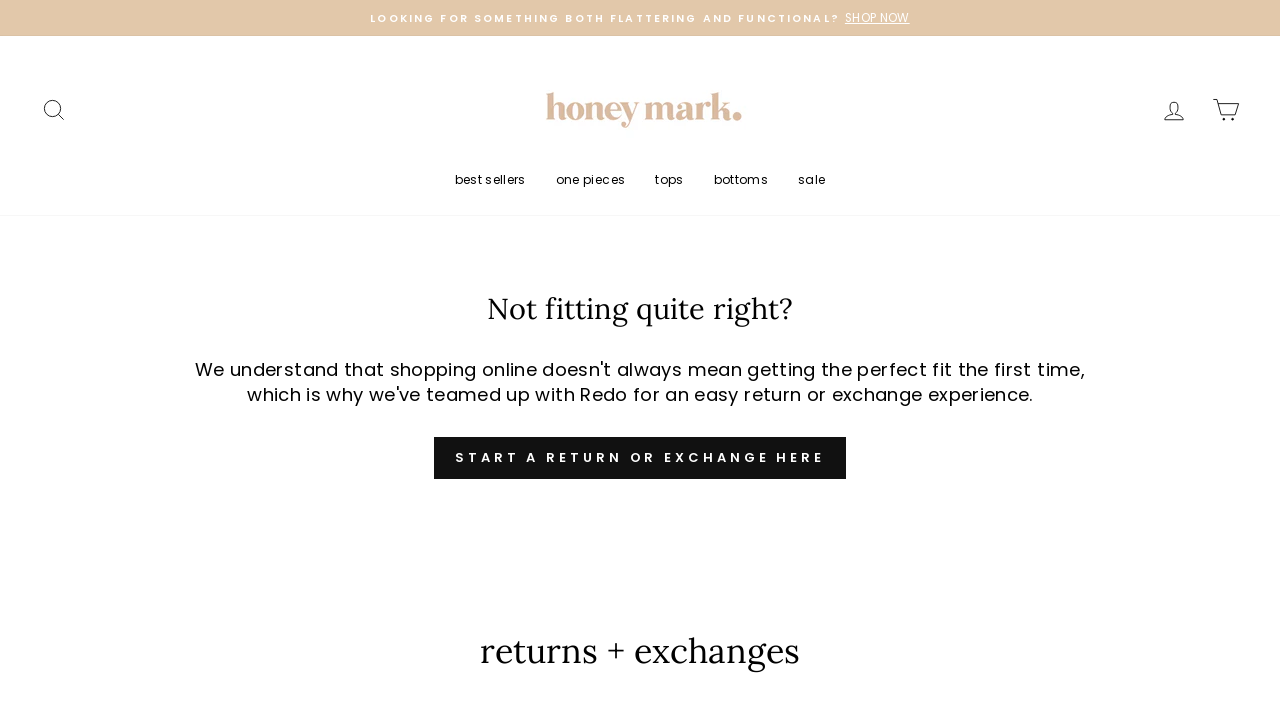

--- FILE ---
content_type: image/svg+xml
request_url: https://honeymark.co/cdn/shop/files/Untitled_design_1.svg?v=1691471795&width=319
body_size: 8775
content:
<svg xmlns="http://www.w3.org/2000/svg" xmlns:xlink="http://www.w3.org/1999/xlink" width="1263" zoomAndPan="magnify" viewBox="0 0 947.25 296.250004" height="395" preserveAspectRatio="xMidYMid meet" version="1.0"><defs><filter x="0%" y="0%" width="100%" height="100%" id="67c4921bf2"><feColorMatrix values="0 0 0 0 1 0 0 0 0 1 0 0 0 0 1 0 0 0 1 0" color-interpolation-filters="sRGB"/></filter><filter x="0%" y="0%" width="100%" height="100%" id="e01a418294"><feColorMatrix values="0 0 0 0 1 0 0 0 0 1 0 0 0 0 1 0.2126 0.7152 0.0722 0 0" color-interpolation-filters="sRGB"/></filter><clipPath id="a62244bc0d"><path d="M 0.820312 0 L 945.679688 0 L 945.679688 295.5 L 0.820312 295.5 Z M 0.820312 0 " clip-rule="nonzero"/></clipPath><clipPath id="6c7eb466dd"><path d="M 1 0 L 945.679688 0 L 945.679688 295.5 L 1 295.5 Z M 1 0 " clip-rule="nonzero"/></clipPath><image x="0" y="0" width="1263" xlink:href="[data-uri]" id="367d982929" height="395" preserveAspectRatio="xMidYMid meet"/><mask id="03ff88a504"><g filter="url(#67c4921bf2)"><g filter="url(#e01a418294)" transform="matrix(0.748106, 0, 0, 0.748106, 0.821963, 0.00000997475)"><image x="0" y="0" width="1263" xlink:href="[data-uri]" height="395" preserveAspectRatio="xMidYMid meet"/></g></g></mask><image x="0" y="0" width="1263" xlink:href="[data-uri]" id="8b88d7452a" height="395" preserveAspectRatio="xMidYMid meet"/></defs><g clip-path="url(#a62244bc0d)"><path fill="#ffffff" d="M 0.820312 0 L 946.429688 0 L 946.429688 302.984375 L 0.820312 302.984375 Z M 0.820312 0 " fill-opacity="1" fill-rule="nonzero"/><path fill="#ffffff" d="M 0.820312 0 L 945.679688 0 L 945.679688 295.5 L 0.820312 295.5 Z M 0.820312 0 " fill-opacity="1" fill-rule="nonzero"/><path fill="#ffffff" d="M 0.820312 0 L 945.679688 0 L 945.679688 295.5 L 0.820312 295.5 Z M 0.820312 0 " fill-opacity="1" fill-rule="nonzero"/></g><g clip-path="url(#6c7eb466dd)"><g mask="url(#03ff88a504)"><g transform="matrix(0.748106, 0, 0, 0.748106, 0.821963, 0.00000997475)"><image x="0" y="0" width="1263" xlink:href="[data-uri]" height="395" preserveAspectRatio="xMidYMid meet"/></g></g></g></svg>